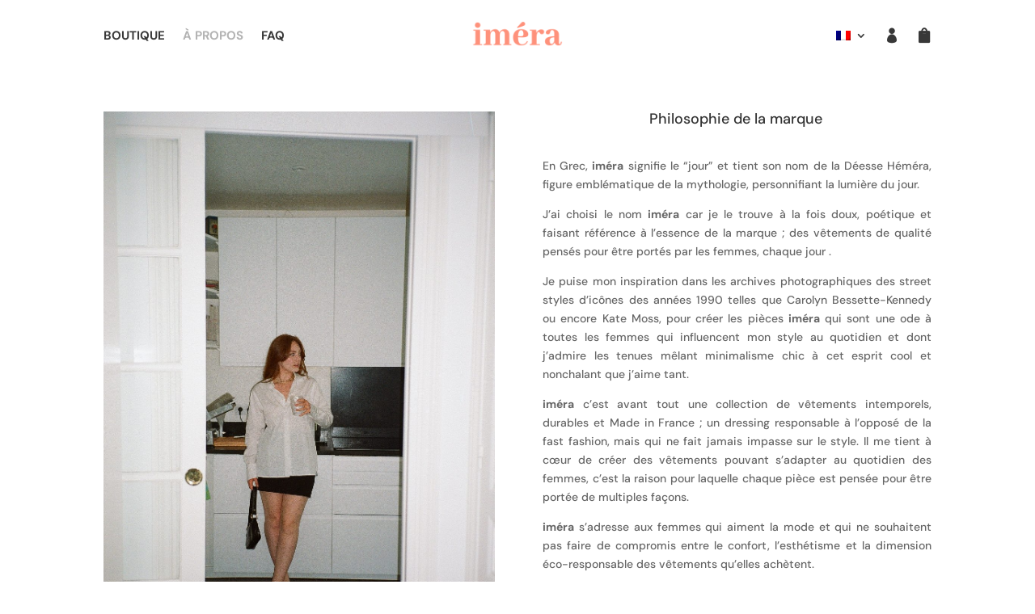

--- FILE ---
content_type: text/css
request_url: https://imera-paris.com/wp-content/et-cache/48/et-core-unified-tb-525-tb-527-deferred-48.min.css?ver=1767370611
body_size: 285
content:
@font-face{font-family:"Elegant Icons Bis";font-display:swap;src:url("https://imera-paris.com/wp-content/uploads/et-fonts/ElegantIcons-1.ttf") format("truetype")}@font-face{font-family:"Elegant Icons Bis";font-display:swap;src:url("https://imera-paris.com/wp-content/uploads/et-fonts/ElegantIcons-1.ttf") format("truetype")}.et_pb_row_0_tb_footer.et_pb_row{padding-top:0px!important;padding-bottom:0px!important;padding-top:0px;padding-bottom:0px}.et_pb_text_0_tb_footer.et_pb_text{color:#666666!important}.et_pb_text_0_tb_footer{font-family:'DM Sans',Helvetica,Arial,Lucida,sans-serif;text-transform:uppercase;font-size:10px;min-height:53px;padding-top:18px!important;padding-bottom:2px!important;margin-top:15px!important;margin-bottom:-13px!important}.et_pb_text_0_tb_footer.et_pb_text a{color:#66666!important}.et_pb_text_1_tb_footer{font-family:'Abhaya Libre',Georgia,"Times New Roman",serif;font-size:16px;min-height:53px;padding-top:3px!important;padding-bottom:0px!important;margin-top:7px!important;margin-bottom:22px!important}@font-face{font-family:"Elegant Icons Bis";font-display:swap;src:url("https://imera-paris.com/wp-content/uploads/et-fonts/ElegantIcons-1.ttf") format("truetype")}